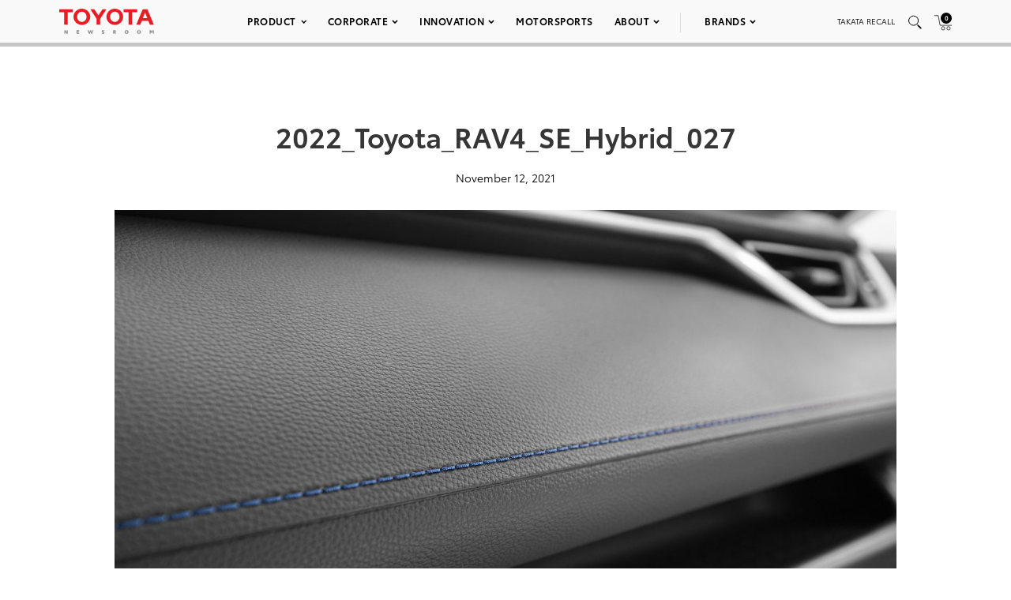

--- FILE ---
content_type: text/html; charset=utf-8
request_url: https://www.google.com/recaptcha/api2/anchor?ar=1&k=6Ldl55gUAAAAAODWLNyPR_2KfYHNm-DfOveo0xfH&co=aHR0cHM6Ly9wcmVzc3Jvb20udG95b3RhLmNvbTo0NDM.&hl=en&v=PoyoqOPhxBO7pBk68S4YbpHZ&size=normal&anchor-ms=20000&execute-ms=30000&cb=u2p763aceg8z
body_size: 49289
content:
<!DOCTYPE HTML><html dir="ltr" lang="en"><head><meta http-equiv="Content-Type" content="text/html; charset=UTF-8">
<meta http-equiv="X-UA-Compatible" content="IE=edge">
<title>reCAPTCHA</title>
<style type="text/css">
/* cyrillic-ext */
@font-face {
  font-family: 'Roboto';
  font-style: normal;
  font-weight: 400;
  font-stretch: 100%;
  src: url(//fonts.gstatic.com/s/roboto/v48/KFO7CnqEu92Fr1ME7kSn66aGLdTylUAMa3GUBHMdazTgWw.woff2) format('woff2');
  unicode-range: U+0460-052F, U+1C80-1C8A, U+20B4, U+2DE0-2DFF, U+A640-A69F, U+FE2E-FE2F;
}
/* cyrillic */
@font-face {
  font-family: 'Roboto';
  font-style: normal;
  font-weight: 400;
  font-stretch: 100%;
  src: url(//fonts.gstatic.com/s/roboto/v48/KFO7CnqEu92Fr1ME7kSn66aGLdTylUAMa3iUBHMdazTgWw.woff2) format('woff2');
  unicode-range: U+0301, U+0400-045F, U+0490-0491, U+04B0-04B1, U+2116;
}
/* greek-ext */
@font-face {
  font-family: 'Roboto';
  font-style: normal;
  font-weight: 400;
  font-stretch: 100%;
  src: url(//fonts.gstatic.com/s/roboto/v48/KFO7CnqEu92Fr1ME7kSn66aGLdTylUAMa3CUBHMdazTgWw.woff2) format('woff2');
  unicode-range: U+1F00-1FFF;
}
/* greek */
@font-face {
  font-family: 'Roboto';
  font-style: normal;
  font-weight: 400;
  font-stretch: 100%;
  src: url(//fonts.gstatic.com/s/roboto/v48/KFO7CnqEu92Fr1ME7kSn66aGLdTylUAMa3-UBHMdazTgWw.woff2) format('woff2');
  unicode-range: U+0370-0377, U+037A-037F, U+0384-038A, U+038C, U+038E-03A1, U+03A3-03FF;
}
/* math */
@font-face {
  font-family: 'Roboto';
  font-style: normal;
  font-weight: 400;
  font-stretch: 100%;
  src: url(//fonts.gstatic.com/s/roboto/v48/KFO7CnqEu92Fr1ME7kSn66aGLdTylUAMawCUBHMdazTgWw.woff2) format('woff2');
  unicode-range: U+0302-0303, U+0305, U+0307-0308, U+0310, U+0312, U+0315, U+031A, U+0326-0327, U+032C, U+032F-0330, U+0332-0333, U+0338, U+033A, U+0346, U+034D, U+0391-03A1, U+03A3-03A9, U+03B1-03C9, U+03D1, U+03D5-03D6, U+03F0-03F1, U+03F4-03F5, U+2016-2017, U+2034-2038, U+203C, U+2040, U+2043, U+2047, U+2050, U+2057, U+205F, U+2070-2071, U+2074-208E, U+2090-209C, U+20D0-20DC, U+20E1, U+20E5-20EF, U+2100-2112, U+2114-2115, U+2117-2121, U+2123-214F, U+2190, U+2192, U+2194-21AE, U+21B0-21E5, U+21F1-21F2, U+21F4-2211, U+2213-2214, U+2216-22FF, U+2308-230B, U+2310, U+2319, U+231C-2321, U+2336-237A, U+237C, U+2395, U+239B-23B7, U+23D0, U+23DC-23E1, U+2474-2475, U+25AF, U+25B3, U+25B7, U+25BD, U+25C1, U+25CA, U+25CC, U+25FB, U+266D-266F, U+27C0-27FF, U+2900-2AFF, U+2B0E-2B11, U+2B30-2B4C, U+2BFE, U+3030, U+FF5B, U+FF5D, U+1D400-1D7FF, U+1EE00-1EEFF;
}
/* symbols */
@font-face {
  font-family: 'Roboto';
  font-style: normal;
  font-weight: 400;
  font-stretch: 100%;
  src: url(//fonts.gstatic.com/s/roboto/v48/KFO7CnqEu92Fr1ME7kSn66aGLdTylUAMaxKUBHMdazTgWw.woff2) format('woff2');
  unicode-range: U+0001-000C, U+000E-001F, U+007F-009F, U+20DD-20E0, U+20E2-20E4, U+2150-218F, U+2190, U+2192, U+2194-2199, U+21AF, U+21E6-21F0, U+21F3, U+2218-2219, U+2299, U+22C4-22C6, U+2300-243F, U+2440-244A, U+2460-24FF, U+25A0-27BF, U+2800-28FF, U+2921-2922, U+2981, U+29BF, U+29EB, U+2B00-2BFF, U+4DC0-4DFF, U+FFF9-FFFB, U+10140-1018E, U+10190-1019C, U+101A0, U+101D0-101FD, U+102E0-102FB, U+10E60-10E7E, U+1D2C0-1D2D3, U+1D2E0-1D37F, U+1F000-1F0FF, U+1F100-1F1AD, U+1F1E6-1F1FF, U+1F30D-1F30F, U+1F315, U+1F31C, U+1F31E, U+1F320-1F32C, U+1F336, U+1F378, U+1F37D, U+1F382, U+1F393-1F39F, U+1F3A7-1F3A8, U+1F3AC-1F3AF, U+1F3C2, U+1F3C4-1F3C6, U+1F3CA-1F3CE, U+1F3D4-1F3E0, U+1F3ED, U+1F3F1-1F3F3, U+1F3F5-1F3F7, U+1F408, U+1F415, U+1F41F, U+1F426, U+1F43F, U+1F441-1F442, U+1F444, U+1F446-1F449, U+1F44C-1F44E, U+1F453, U+1F46A, U+1F47D, U+1F4A3, U+1F4B0, U+1F4B3, U+1F4B9, U+1F4BB, U+1F4BF, U+1F4C8-1F4CB, U+1F4D6, U+1F4DA, U+1F4DF, U+1F4E3-1F4E6, U+1F4EA-1F4ED, U+1F4F7, U+1F4F9-1F4FB, U+1F4FD-1F4FE, U+1F503, U+1F507-1F50B, U+1F50D, U+1F512-1F513, U+1F53E-1F54A, U+1F54F-1F5FA, U+1F610, U+1F650-1F67F, U+1F687, U+1F68D, U+1F691, U+1F694, U+1F698, U+1F6AD, U+1F6B2, U+1F6B9-1F6BA, U+1F6BC, U+1F6C6-1F6CF, U+1F6D3-1F6D7, U+1F6E0-1F6EA, U+1F6F0-1F6F3, U+1F6F7-1F6FC, U+1F700-1F7FF, U+1F800-1F80B, U+1F810-1F847, U+1F850-1F859, U+1F860-1F887, U+1F890-1F8AD, U+1F8B0-1F8BB, U+1F8C0-1F8C1, U+1F900-1F90B, U+1F93B, U+1F946, U+1F984, U+1F996, U+1F9E9, U+1FA00-1FA6F, U+1FA70-1FA7C, U+1FA80-1FA89, U+1FA8F-1FAC6, U+1FACE-1FADC, U+1FADF-1FAE9, U+1FAF0-1FAF8, U+1FB00-1FBFF;
}
/* vietnamese */
@font-face {
  font-family: 'Roboto';
  font-style: normal;
  font-weight: 400;
  font-stretch: 100%;
  src: url(//fonts.gstatic.com/s/roboto/v48/KFO7CnqEu92Fr1ME7kSn66aGLdTylUAMa3OUBHMdazTgWw.woff2) format('woff2');
  unicode-range: U+0102-0103, U+0110-0111, U+0128-0129, U+0168-0169, U+01A0-01A1, U+01AF-01B0, U+0300-0301, U+0303-0304, U+0308-0309, U+0323, U+0329, U+1EA0-1EF9, U+20AB;
}
/* latin-ext */
@font-face {
  font-family: 'Roboto';
  font-style: normal;
  font-weight: 400;
  font-stretch: 100%;
  src: url(//fonts.gstatic.com/s/roboto/v48/KFO7CnqEu92Fr1ME7kSn66aGLdTylUAMa3KUBHMdazTgWw.woff2) format('woff2');
  unicode-range: U+0100-02BA, U+02BD-02C5, U+02C7-02CC, U+02CE-02D7, U+02DD-02FF, U+0304, U+0308, U+0329, U+1D00-1DBF, U+1E00-1E9F, U+1EF2-1EFF, U+2020, U+20A0-20AB, U+20AD-20C0, U+2113, U+2C60-2C7F, U+A720-A7FF;
}
/* latin */
@font-face {
  font-family: 'Roboto';
  font-style: normal;
  font-weight: 400;
  font-stretch: 100%;
  src: url(//fonts.gstatic.com/s/roboto/v48/KFO7CnqEu92Fr1ME7kSn66aGLdTylUAMa3yUBHMdazQ.woff2) format('woff2');
  unicode-range: U+0000-00FF, U+0131, U+0152-0153, U+02BB-02BC, U+02C6, U+02DA, U+02DC, U+0304, U+0308, U+0329, U+2000-206F, U+20AC, U+2122, U+2191, U+2193, U+2212, U+2215, U+FEFF, U+FFFD;
}
/* cyrillic-ext */
@font-face {
  font-family: 'Roboto';
  font-style: normal;
  font-weight: 500;
  font-stretch: 100%;
  src: url(//fonts.gstatic.com/s/roboto/v48/KFO7CnqEu92Fr1ME7kSn66aGLdTylUAMa3GUBHMdazTgWw.woff2) format('woff2');
  unicode-range: U+0460-052F, U+1C80-1C8A, U+20B4, U+2DE0-2DFF, U+A640-A69F, U+FE2E-FE2F;
}
/* cyrillic */
@font-face {
  font-family: 'Roboto';
  font-style: normal;
  font-weight: 500;
  font-stretch: 100%;
  src: url(//fonts.gstatic.com/s/roboto/v48/KFO7CnqEu92Fr1ME7kSn66aGLdTylUAMa3iUBHMdazTgWw.woff2) format('woff2');
  unicode-range: U+0301, U+0400-045F, U+0490-0491, U+04B0-04B1, U+2116;
}
/* greek-ext */
@font-face {
  font-family: 'Roboto';
  font-style: normal;
  font-weight: 500;
  font-stretch: 100%;
  src: url(//fonts.gstatic.com/s/roboto/v48/KFO7CnqEu92Fr1ME7kSn66aGLdTylUAMa3CUBHMdazTgWw.woff2) format('woff2');
  unicode-range: U+1F00-1FFF;
}
/* greek */
@font-face {
  font-family: 'Roboto';
  font-style: normal;
  font-weight: 500;
  font-stretch: 100%;
  src: url(//fonts.gstatic.com/s/roboto/v48/KFO7CnqEu92Fr1ME7kSn66aGLdTylUAMa3-UBHMdazTgWw.woff2) format('woff2');
  unicode-range: U+0370-0377, U+037A-037F, U+0384-038A, U+038C, U+038E-03A1, U+03A3-03FF;
}
/* math */
@font-face {
  font-family: 'Roboto';
  font-style: normal;
  font-weight: 500;
  font-stretch: 100%;
  src: url(//fonts.gstatic.com/s/roboto/v48/KFO7CnqEu92Fr1ME7kSn66aGLdTylUAMawCUBHMdazTgWw.woff2) format('woff2');
  unicode-range: U+0302-0303, U+0305, U+0307-0308, U+0310, U+0312, U+0315, U+031A, U+0326-0327, U+032C, U+032F-0330, U+0332-0333, U+0338, U+033A, U+0346, U+034D, U+0391-03A1, U+03A3-03A9, U+03B1-03C9, U+03D1, U+03D5-03D6, U+03F0-03F1, U+03F4-03F5, U+2016-2017, U+2034-2038, U+203C, U+2040, U+2043, U+2047, U+2050, U+2057, U+205F, U+2070-2071, U+2074-208E, U+2090-209C, U+20D0-20DC, U+20E1, U+20E5-20EF, U+2100-2112, U+2114-2115, U+2117-2121, U+2123-214F, U+2190, U+2192, U+2194-21AE, U+21B0-21E5, U+21F1-21F2, U+21F4-2211, U+2213-2214, U+2216-22FF, U+2308-230B, U+2310, U+2319, U+231C-2321, U+2336-237A, U+237C, U+2395, U+239B-23B7, U+23D0, U+23DC-23E1, U+2474-2475, U+25AF, U+25B3, U+25B7, U+25BD, U+25C1, U+25CA, U+25CC, U+25FB, U+266D-266F, U+27C0-27FF, U+2900-2AFF, U+2B0E-2B11, U+2B30-2B4C, U+2BFE, U+3030, U+FF5B, U+FF5D, U+1D400-1D7FF, U+1EE00-1EEFF;
}
/* symbols */
@font-face {
  font-family: 'Roboto';
  font-style: normal;
  font-weight: 500;
  font-stretch: 100%;
  src: url(//fonts.gstatic.com/s/roboto/v48/KFO7CnqEu92Fr1ME7kSn66aGLdTylUAMaxKUBHMdazTgWw.woff2) format('woff2');
  unicode-range: U+0001-000C, U+000E-001F, U+007F-009F, U+20DD-20E0, U+20E2-20E4, U+2150-218F, U+2190, U+2192, U+2194-2199, U+21AF, U+21E6-21F0, U+21F3, U+2218-2219, U+2299, U+22C4-22C6, U+2300-243F, U+2440-244A, U+2460-24FF, U+25A0-27BF, U+2800-28FF, U+2921-2922, U+2981, U+29BF, U+29EB, U+2B00-2BFF, U+4DC0-4DFF, U+FFF9-FFFB, U+10140-1018E, U+10190-1019C, U+101A0, U+101D0-101FD, U+102E0-102FB, U+10E60-10E7E, U+1D2C0-1D2D3, U+1D2E0-1D37F, U+1F000-1F0FF, U+1F100-1F1AD, U+1F1E6-1F1FF, U+1F30D-1F30F, U+1F315, U+1F31C, U+1F31E, U+1F320-1F32C, U+1F336, U+1F378, U+1F37D, U+1F382, U+1F393-1F39F, U+1F3A7-1F3A8, U+1F3AC-1F3AF, U+1F3C2, U+1F3C4-1F3C6, U+1F3CA-1F3CE, U+1F3D4-1F3E0, U+1F3ED, U+1F3F1-1F3F3, U+1F3F5-1F3F7, U+1F408, U+1F415, U+1F41F, U+1F426, U+1F43F, U+1F441-1F442, U+1F444, U+1F446-1F449, U+1F44C-1F44E, U+1F453, U+1F46A, U+1F47D, U+1F4A3, U+1F4B0, U+1F4B3, U+1F4B9, U+1F4BB, U+1F4BF, U+1F4C8-1F4CB, U+1F4D6, U+1F4DA, U+1F4DF, U+1F4E3-1F4E6, U+1F4EA-1F4ED, U+1F4F7, U+1F4F9-1F4FB, U+1F4FD-1F4FE, U+1F503, U+1F507-1F50B, U+1F50D, U+1F512-1F513, U+1F53E-1F54A, U+1F54F-1F5FA, U+1F610, U+1F650-1F67F, U+1F687, U+1F68D, U+1F691, U+1F694, U+1F698, U+1F6AD, U+1F6B2, U+1F6B9-1F6BA, U+1F6BC, U+1F6C6-1F6CF, U+1F6D3-1F6D7, U+1F6E0-1F6EA, U+1F6F0-1F6F3, U+1F6F7-1F6FC, U+1F700-1F7FF, U+1F800-1F80B, U+1F810-1F847, U+1F850-1F859, U+1F860-1F887, U+1F890-1F8AD, U+1F8B0-1F8BB, U+1F8C0-1F8C1, U+1F900-1F90B, U+1F93B, U+1F946, U+1F984, U+1F996, U+1F9E9, U+1FA00-1FA6F, U+1FA70-1FA7C, U+1FA80-1FA89, U+1FA8F-1FAC6, U+1FACE-1FADC, U+1FADF-1FAE9, U+1FAF0-1FAF8, U+1FB00-1FBFF;
}
/* vietnamese */
@font-face {
  font-family: 'Roboto';
  font-style: normal;
  font-weight: 500;
  font-stretch: 100%;
  src: url(//fonts.gstatic.com/s/roboto/v48/KFO7CnqEu92Fr1ME7kSn66aGLdTylUAMa3OUBHMdazTgWw.woff2) format('woff2');
  unicode-range: U+0102-0103, U+0110-0111, U+0128-0129, U+0168-0169, U+01A0-01A1, U+01AF-01B0, U+0300-0301, U+0303-0304, U+0308-0309, U+0323, U+0329, U+1EA0-1EF9, U+20AB;
}
/* latin-ext */
@font-face {
  font-family: 'Roboto';
  font-style: normal;
  font-weight: 500;
  font-stretch: 100%;
  src: url(//fonts.gstatic.com/s/roboto/v48/KFO7CnqEu92Fr1ME7kSn66aGLdTylUAMa3KUBHMdazTgWw.woff2) format('woff2');
  unicode-range: U+0100-02BA, U+02BD-02C5, U+02C7-02CC, U+02CE-02D7, U+02DD-02FF, U+0304, U+0308, U+0329, U+1D00-1DBF, U+1E00-1E9F, U+1EF2-1EFF, U+2020, U+20A0-20AB, U+20AD-20C0, U+2113, U+2C60-2C7F, U+A720-A7FF;
}
/* latin */
@font-face {
  font-family: 'Roboto';
  font-style: normal;
  font-weight: 500;
  font-stretch: 100%;
  src: url(//fonts.gstatic.com/s/roboto/v48/KFO7CnqEu92Fr1ME7kSn66aGLdTylUAMa3yUBHMdazQ.woff2) format('woff2');
  unicode-range: U+0000-00FF, U+0131, U+0152-0153, U+02BB-02BC, U+02C6, U+02DA, U+02DC, U+0304, U+0308, U+0329, U+2000-206F, U+20AC, U+2122, U+2191, U+2193, U+2212, U+2215, U+FEFF, U+FFFD;
}
/* cyrillic-ext */
@font-face {
  font-family: 'Roboto';
  font-style: normal;
  font-weight: 900;
  font-stretch: 100%;
  src: url(//fonts.gstatic.com/s/roboto/v48/KFO7CnqEu92Fr1ME7kSn66aGLdTylUAMa3GUBHMdazTgWw.woff2) format('woff2');
  unicode-range: U+0460-052F, U+1C80-1C8A, U+20B4, U+2DE0-2DFF, U+A640-A69F, U+FE2E-FE2F;
}
/* cyrillic */
@font-face {
  font-family: 'Roboto';
  font-style: normal;
  font-weight: 900;
  font-stretch: 100%;
  src: url(//fonts.gstatic.com/s/roboto/v48/KFO7CnqEu92Fr1ME7kSn66aGLdTylUAMa3iUBHMdazTgWw.woff2) format('woff2');
  unicode-range: U+0301, U+0400-045F, U+0490-0491, U+04B0-04B1, U+2116;
}
/* greek-ext */
@font-face {
  font-family: 'Roboto';
  font-style: normal;
  font-weight: 900;
  font-stretch: 100%;
  src: url(//fonts.gstatic.com/s/roboto/v48/KFO7CnqEu92Fr1ME7kSn66aGLdTylUAMa3CUBHMdazTgWw.woff2) format('woff2');
  unicode-range: U+1F00-1FFF;
}
/* greek */
@font-face {
  font-family: 'Roboto';
  font-style: normal;
  font-weight: 900;
  font-stretch: 100%;
  src: url(//fonts.gstatic.com/s/roboto/v48/KFO7CnqEu92Fr1ME7kSn66aGLdTylUAMa3-UBHMdazTgWw.woff2) format('woff2');
  unicode-range: U+0370-0377, U+037A-037F, U+0384-038A, U+038C, U+038E-03A1, U+03A3-03FF;
}
/* math */
@font-face {
  font-family: 'Roboto';
  font-style: normal;
  font-weight: 900;
  font-stretch: 100%;
  src: url(//fonts.gstatic.com/s/roboto/v48/KFO7CnqEu92Fr1ME7kSn66aGLdTylUAMawCUBHMdazTgWw.woff2) format('woff2');
  unicode-range: U+0302-0303, U+0305, U+0307-0308, U+0310, U+0312, U+0315, U+031A, U+0326-0327, U+032C, U+032F-0330, U+0332-0333, U+0338, U+033A, U+0346, U+034D, U+0391-03A1, U+03A3-03A9, U+03B1-03C9, U+03D1, U+03D5-03D6, U+03F0-03F1, U+03F4-03F5, U+2016-2017, U+2034-2038, U+203C, U+2040, U+2043, U+2047, U+2050, U+2057, U+205F, U+2070-2071, U+2074-208E, U+2090-209C, U+20D0-20DC, U+20E1, U+20E5-20EF, U+2100-2112, U+2114-2115, U+2117-2121, U+2123-214F, U+2190, U+2192, U+2194-21AE, U+21B0-21E5, U+21F1-21F2, U+21F4-2211, U+2213-2214, U+2216-22FF, U+2308-230B, U+2310, U+2319, U+231C-2321, U+2336-237A, U+237C, U+2395, U+239B-23B7, U+23D0, U+23DC-23E1, U+2474-2475, U+25AF, U+25B3, U+25B7, U+25BD, U+25C1, U+25CA, U+25CC, U+25FB, U+266D-266F, U+27C0-27FF, U+2900-2AFF, U+2B0E-2B11, U+2B30-2B4C, U+2BFE, U+3030, U+FF5B, U+FF5D, U+1D400-1D7FF, U+1EE00-1EEFF;
}
/* symbols */
@font-face {
  font-family: 'Roboto';
  font-style: normal;
  font-weight: 900;
  font-stretch: 100%;
  src: url(//fonts.gstatic.com/s/roboto/v48/KFO7CnqEu92Fr1ME7kSn66aGLdTylUAMaxKUBHMdazTgWw.woff2) format('woff2');
  unicode-range: U+0001-000C, U+000E-001F, U+007F-009F, U+20DD-20E0, U+20E2-20E4, U+2150-218F, U+2190, U+2192, U+2194-2199, U+21AF, U+21E6-21F0, U+21F3, U+2218-2219, U+2299, U+22C4-22C6, U+2300-243F, U+2440-244A, U+2460-24FF, U+25A0-27BF, U+2800-28FF, U+2921-2922, U+2981, U+29BF, U+29EB, U+2B00-2BFF, U+4DC0-4DFF, U+FFF9-FFFB, U+10140-1018E, U+10190-1019C, U+101A0, U+101D0-101FD, U+102E0-102FB, U+10E60-10E7E, U+1D2C0-1D2D3, U+1D2E0-1D37F, U+1F000-1F0FF, U+1F100-1F1AD, U+1F1E6-1F1FF, U+1F30D-1F30F, U+1F315, U+1F31C, U+1F31E, U+1F320-1F32C, U+1F336, U+1F378, U+1F37D, U+1F382, U+1F393-1F39F, U+1F3A7-1F3A8, U+1F3AC-1F3AF, U+1F3C2, U+1F3C4-1F3C6, U+1F3CA-1F3CE, U+1F3D4-1F3E0, U+1F3ED, U+1F3F1-1F3F3, U+1F3F5-1F3F7, U+1F408, U+1F415, U+1F41F, U+1F426, U+1F43F, U+1F441-1F442, U+1F444, U+1F446-1F449, U+1F44C-1F44E, U+1F453, U+1F46A, U+1F47D, U+1F4A3, U+1F4B0, U+1F4B3, U+1F4B9, U+1F4BB, U+1F4BF, U+1F4C8-1F4CB, U+1F4D6, U+1F4DA, U+1F4DF, U+1F4E3-1F4E6, U+1F4EA-1F4ED, U+1F4F7, U+1F4F9-1F4FB, U+1F4FD-1F4FE, U+1F503, U+1F507-1F50B, U+1F50D, U+1F512-1F513, U+1F53E-1F54A, U+1F54F-1F5FA, U+1F610, U+1F650-1F67F, U+1F687, U+1F68D, U+1F691, U+1F694, U+1F698, U+1F6AD, U+1F6B2, U+1F6B9-1F6BA, U+1F6BC, U+1F6C6-1F6CF, U+1F6D3-1F6D7, U+1F6E0-1F6EA, U+1F6F0-1F6F3, U+1F6F7-1F6FC, U+1F700-1F7FF, U+1F800-1F80B, U+1F810-1F847, U+1F850-1F859, U+1F860-1F887, U+1F890-1F8AD, U+1F8B0-1F8BB, U+1F8C0-1F8C1, U+1F900-1F90B, U+1F93B, U+1F946, U+1F984, U+1F996, U+1F9E9, U+1FA00-1FA6F, U+1FA70-1FA7C, U+1FA80-1FA89, U+1FA8F-1FAC6, U+1FACE-1FADC, U+1FADF-1FAE9, U+1FAF0-1FAF8, U+1FB00-1FBFF;
}
/* vietnamese */
@font-face {
  font-family: 'Roboto';
  font-style: normal;
  font-weight: 900;
  font-stretch: 100%;
  src: url(//fonts.gstatic.com/s/roboto/v48/KFO7CnqEu92Fr1ME7kSn66aGLdTylUAMa3OUBHMdazTgWw.woff2) format('woff2');
  unicode-range: U+0102-0103, U+0110-0111, U+0128-0129, U+0168-0169, U+01A0-01A1, U+01AF-01B0, U+0300-0301, U+0303-0304, U+0308-0309, U+0323, U+0329, U+1EA0-1EF9, U+20AB;
}
/* latin-ext */
@font-face {
  font-family: 'Roboto';
  font-style: normal;
  font-weight: 900;
  font-stretch: 100%;
  src: url(//fonts.gstatic.com/s/roboto/v48/KFO7CnqEu92Fr1ME7kSn66aGLdTylUAMa3KUBHMdazTgWw.woff2) format('woff2');
  unicode-range: U+0100-02BA, U+02BD-02C5, U+02C7-02CC, U+02CE-02D7, U+02DD-02FF, U+0304, U+0308, U+0329, U+1D00-1DBF, U+1E00-1E9F, U+1EF2-1EFF, U+2020, U+20A0-20AB, U+20AD-20C0, U+2113, U+2C60-2C7F, U+A720-A7FF;
}
/* latin */
@font-face {
  font-family: 'Roboto';
  font-style: normal;
  font-weight: 900;
  font-stretch: 100%;
  src: url(//fonts.gstatic.com/s/roboto/v48/KFO7CnqEu92Fr1ME7kSn66aGLdTylUAMa3yUBHMdazQ.woff2) format('woff2');
  unicode-range: U+0000-00FF, U+0131, U+0152-0153, U+02BB-02BC, U+02C6, U+02DA, U+02DC, U+0304, U+0308, U+0329, U+2000-206F, U+20AC, U+2122, U+2191, U+2193, U+2212, U+2215, U+FEFF, U+FFFD;
}

</style>
<link rel="stylesheet" type="text/css" href="https://www.gstatic.com/recaptcha/releases/PoyoqOPhxBO7pBk68S4YbpHZ/styles__ltr.css">
<script nonce="X5ipqDO_tPxM8U6GSPDdNQ" type="text/javascript">window['__recaptcha_api'] = 'https://www.google.com/recaptcha/api2/';</script>
<script type="text/javascript" src="https://www.gstatic.com/recaptcha/releases/PoyoqOPhxBO7pBk68S4YbpHZ/recaptcha__en.js" nonce="X5ipqDO_tPxM8U6GSPDdNQ">
      
    </script></head>
<body><div id="rc-anchor-alert" class="rc-anchor-alert"></div>
<input type="hidden" id="recaptcha-token" value="[base64]">
<script type="text/javascript" nonce="X5ipqDO_tPxM8U6GSPDdNQ">
      recaptcha.anchor.Main.init("[\x22ainput\x22,[\x22bgdata\x22,\x22\x22,\[base64]/[base64]/[base64]/[base64]/[base64]/[base64]/[base64]/[base64]/[base64]/[base64]\\u003d\x22,\[base64]\\u003d\x22,\[base64]/[base64]/CksKfwrljw4MBwpNAw4zDiEPCiWDDl17DrcKZw5HDiTB1wpF5d8KzB8K4BcO6wpfCs8K5ecKZwpVrO3hQOcKzO8O2w6wLwrV7Y8K1woQFbCVmw6prVsKKwo0uw5XDiUF/[base64]/w5TCtsKywqHDicOgwr3CsnjDlCZhw7vCjQHCjsKeJkg/w63DsMKbH0LCqcKJw6YIF0rDnmrCoMKxwqDCvw8vwqbCpALCqsONw7oUwpAhw6HDjh0LIsK7w7jDolw9G8O/UcKxKRzDvsKyRg/CpcKDw6MOwpcQMz3CrsO/wqMpY8O/wq4qT8OTRcOTCMO2LRt2w48Vwr9uw4XDh17DjQ/[base64]/Ky3CnynDiMKLwq1swqDCh8OuwobDogzChsK0w6zCgSIfwovCgifDpsKlIVQ2KRbDrcOiTj3Cr8KDwpwWw6XCu2gvw6RUw47CnDPCjMO6wrPCjsKVNcOFKcOGBsO5VsK4w6tZbMOBwprDpVNOecO9G8K/S8O2McOoLSPDoMK/[base64]/CssOjwo84N8OwKMO1woNsw70JbQEnbh/Du8OHw5TDsAbDnkLDpmHDqEAJcngYSS/CvcKVW0UWw4rCo8O8woBHDsOBwpd6VgHCo19yw7/CpMOtwqPDilsvQgjDil1RwrIqH8Ojw4LCizvDrMKPw59awp9Pw6ktw6Jdwr7Cp8OtwqbCqMOOIsO9w5FTw43DpQVEKMKgG8Khw7nDusKlwrbDnMKRbsKow7DCuiFPwrx6wqVyeA3DtV/[base64]/[base64]/DjsOqwpoew7hvw5rCqcOxfS3DnTbCj8OMWVdew45BAHrDksKfCcKfw6VQw7ljw7vDv8Kzw5tuwqnCjcO/w4XCpGVDZRDCrcKawpHDqmJdw7RcwpHCrHRrwpjCrlLDicKZw6BRw4LDnMOWwpE0fMOaPcOzwqbDtsKTwoBPbVIfw7p/w6/ChwrChBoLawcmH1rCicKkC8KQwrZ5IsOpW8K2XBpyV8OCKRUDwpRKw4s+SMKTbcOSwo3CiV7DrCwqFMKcwrPDoiAuUcKON8ObQlI7w7fDtsO7Gm3DqMKvw7YWZjnDvcKKw7NqecKCZFbDpFJfw5FCwrfDpsKFRMO9wo3DucKAwq/CvS9rw5bCqsOrNTLDo8KQw4FGFcKNDToeIcKxfsOcw6rDjkAAE8OjaMO1w6PCmjrCs8OIOMOjOQHCicKGZMKYwog1Ayg/d8KGZMO8w7jCg8Owwqs2WcOyR8Oyw6dLw4XDosKcB3/[base64]/[base64]/d8Oiw6oPwpQcw63Dp8Kfwp50J8Kqa1DDrcOSw5fDrcKWw4B7BsKqR8KOwpnDgRlmKcOSw5DDlcKDwoIywqTDsAkvVsKrU04jFcOqwoYzPsOjVMO8C1rDv1FiPsK6fnvDncOoJw/CqsK2w5fDscKmN8KHwqPDp0fCmMOUw5zCiB/[base64]/[base64]/wrczw506G8KVEMO+wr3ChcKyRn9JwphFecONIsKZw5zCu3xsIMK2w51HGRlQNMOfwp3CijbCl8Ogw5vDhsKLw5LCmMKiM8K7R20PYkDDs8Klw7o7IMOAw7fCk2jCmcOewpnCicKCw7DDlMKYw6jCrcKuwpwXw45Pw6/[base64]/[base64]/CjcK6MCRbw50TwrgCGXtOOMObbALCrsObw4/DosOfwpTDkMOhw6nCiynCv8KxEnPCvn8kEEwawoPDk8OJM8KOBcKvLmnCsMKCw5dTfsKLDF5dDcKYTsK/[base64]/Ds8OoHsO9wpfDsMOMwqfDjsKkw5/DrcK2w5LCrMOkA2gKVU9cwqDCjDp4dsKlHMOBL8OZwrk8wqfDrjpXwoc0wq9rwo5gX2AGw5YsdSs6QcK/[base64]/DpsOLEsODwo3DqV/Dth8kwrVjwp5AwrolKcO2T8KSw4ohBEPDhm3Cg1rCkcOjWxVLZR1Aw73Dg2lECcOewodWwrdEwojClFrCsMOpE8K1V8KTOsOewpd/woAsXF41FG9QwoQSw5Ylw5g6QhPDrcKkc8Kjw7hSwojDk8KZw5XCsX5swo/CjcOsYsOyw5LCu8K9WmXCtmPDt8Khwo/Dt8KVfsKJIibCscKDw5rDnB/CvsOHMwvCjcKKckIgw5Iyw6fDkU/Dt3XCjsK1w5QDIlPDs03CrMKgasOQcsOjS8KAaXHDrCFqwqZvPMOxGg0mdCADw5fCl8KAQDbDicOOw6DDucOGdWE4VxrDoMOrYMO9cScIKltfwoXCpEdvw4zDisKBAgQcwpfCt8OpwoRDw5ELw6PDmkp1w4IFDHBqw6fDocKhwq3ClX/[base64]/CtUHDkFHCnMKCw4LCkcKbwrwDw51sDcOfw6rCtMKlf0nClzRuwofDm0h4w5FhTcO4esKMNEMnwrhyWsOKwo3CrMKtH8KnI8KpwolpaAPCvsKQJ8OBfMKJIzICwrtCwrANTsO/wojCgMOPwohYPMK/RToDw4s/w63CpEfDqMKQw5AZw6DDocK5PMKUOcK4V1dOwq5dAgLDtcKhX3gUw4bDosOURcOzJE/Ds3XCphhXY8KuH8O3E8K9OcORecOnB8KGw4jCshLDs0TDsMK2Rl3Ci1TCq8OpIsK+woXDsMKFw594w43CvT8DEXbDqMKWw7nDhjvDvMKZwow5DMOFF8OLasKEw6B0w5vDgjbDvR7CnS7DhQnDp0jDoMOlwoRtwqbCmMODwqEUwo1uwqB1wrYXw7fDksKrcA/DvBLCnifCpsOycsK8c8K9EsKbYsKDJMOZBzxfHz/CpMO4TMO7woM+bS8uCcKywr1KBcK2I8O4QcOmwpPCjsKsw4sLZsOLHwfCgDzDpX/Cp2HCuGtuwo4XQUsAXMO7wqPDjnzCnA5Nw4jCpmXDs8Orb8OCwpcqwofDt8Kjw6kLw7/ClcOhw6F0w7gxw5bDlcOQw57Chh3DmAzCg8Ojcj3CocK6C8OrwqnDolbDjsKOwpJSc8K5w6AXC8KbbsKlwo4eJsKPw7XDsMOjZyrCkFPCr0Aow7AQDAtjKh/Cq1zCvcO1WwxPw5AawqJ1w7LDhcKhw7IBIMKow7pwwrAJwrPDojTDi1PDr8Kww5XDvwzCiMOYwonDuDTCgMOmFMKIFxrDhgTCqUHCt8KRLmIYwrDDq8Otw7licwxYwoXDjHfDmMKneDvCtMOew63CucKUwpbCrcKlwqwdw7/CokDCgw7Co0LDtcKjNhrCk8O9N8OtRMK6UQpYw5zCix7DvBUNw6rCtMOUwqMKPcK8KQJhIsKJwoYVwqnCvMKKL8ONRUlIwqnDjTnDqFs3NT/DkcOGwpVpwod5wpnCuVzCusOJYMO0wqAKLMO9WcOywqDDjW8hIcOGTEDCrBzDqD9pb8OBw6vDlEsvc8KAwo1lBMOyYh7CmcKAHMOwE8O8CQ7DvcOxM8ONRk0OSzfDucK8EMOFwopdADVww5NYBcK/w63DtcKyE8OZwqhbcVbDrVPCukpTKMK/NMOSw4XCs3vDp8KJDcO4LX7CocOzGEcySBDCgAnCvsKww6vCrQbDo19Jw75fUz4bLHBpJsK1wo7Dtj/CtCHCpMO2w5BrwphXwrZdfsKld8K1w4BhOWJOelTCp1wxYcKJwr9FwpbDsMOFVMONw5jCksOlwqHCusONDMK/w7Z4TMOPwqLCnsOOwrXCqcK6w6UzVMKwVsOFwpfDgMKRw5wcwrDDoMKtGUkuEkUFwrNLEHQ5w55Ew68OVijCh8KpwrhEwrdzfGLCpMOmRSPCkzwjw6rCnMK6cjPDpXoPwrPDnsKgw4jDksKAwr8WwoV7NGEjB8Oyw73Djy7CsUATVg/Dj8OCRsOwwojCjcKww7TCrsKrw6LCtygBwopHAcKzFsOnw5jCg3gqwqEmE8KbKcODw4rDiMO/wqtmEsKQwqEbJcKgWi90w4XCtsOFwqHDvhcedwhCdcKEwrrCuQBkw7U8acOIwr4zccKnw6jCpDpXwoYAw7Nywo48wonCi0HCl8KYPQTCph3DrsOREHfCscK6YzvCgsOPZW0Pw5DCsVnCocORU8OASh/[base64]/DsOKw5XCoDY2wp1ZwpPDgUM/wqxxw6PDvcKRdsKUw7/DhANhw7dlZjZgw43DncKkw63DtsKGRnDDhmnCjsKdRDE4LlHDj8KDBMO6TxJ3HB9uDyPDucORK24PDk9TwqbDoSTDh8KKw5JLw53CsVtkwpIRwol0R1vDh8OaIMKoworCs8KEL8OAUsOTCQ1AHQl5EhwKwqjCn3TCvEhxZg/DucK6ZUDDq8OZVGjCjlwbQsKNbiXDncKLwqjDk0kWZcK6NcOywp83wrTCoMOjez8iwp3Dp8Otwq41XCvCicOxw7FNw4rCo8OcJcOLWDx9wo7CgMO5wrBQwpnCgVXDtQ4rU8KvwqYVEmd0AsKlB8OWw43Dh8Oaw7jDnsO3wrNywp/CmsKlRsOlNsKYdDbCgMKywoFgwqsnwqgxezXCow/CohVMHMOJSm/DisKgdMKCanHDhcOaNsOqBWnDqMK8JgbCtg/CrcORPsKNZzfDsMKpOXY2Yy5MWMO4Ynkyw7UPQ8Kdw6wYw7DCjE1OwpHCpMKEwoPDscKCO8OdfiABYSQ3WHzDoMK6OB1lF8K1a2nCscKSw6DCtHkSw6HCssORbC5EwpgNMsKeXcK+Wy/Ct8ODwr93Pl/DmMKNEcKEw44hwr/DsQvCtzPDkBp3w5E6wrvDiMOYwowSFlvDvcOuwqnDlDlbw6rCuMKRLsKgw7LCuAnCiMOMwoDCqsKdwoDDgcObwrnDp2jDjsO/[base64]/w6J0BFAlGMOHZ8OCIQvCsT3Ciy9/wpvCk0PDsCjCj0tNw4FuTzI5D8Kjd8O2NCtfOzdFQsK/wrXDiAXDncO1w5TDs1rDsMKowokeKlTCgcKGIcKFdTlxw5hwwqPCgsKCwpLCgsKGw6Z1cMOVw7t7VcOHYn5DQzPCsH3DkmfDr8K7wrjDsMK0wrbCiAEeA8OwRVfDjsKowr4oZ2nDgAXDrl7DuMKnwpvDpMOvw5NGNU/[base64]/ClxQ9aEfCrcKzRsOfw7/Cm8O+wqMpBX/DhsOew6DCvcKCY8OnCnjCry54w6Vnwo/CkcKRwonDp8K4YcKJwrtowq0mwpLCpsKEZEZMQUxcwoRewp8FwonCicOYw4/DkyLDkWDDscK9Cw/[base64]/DoMKvAMOawqlWPiELw4h7PR0Jw4pvBcKPOlpuwqvDksKlw6kPVsOtbsOPw5jCnMKhwrZ+wrPDuMK/P8K9wrnDgWjCnDY5VcOAYD3CgybCplA8HUDCtsKIw7YMw6JWCcOcSxPDmMO1w7/DmcK/S3jDh8KKwptMw40vD2drRMODeVI7w7PCgsO/[base64]/DiMKLwp9YM8OPw7BCw7Y5wqhtw6gJwoY1w4/Ci8KMC0PCk2dWw6kQwpnDiljDj3Bnw6RYwo5hw7ciwq7CsT0/ScOnW8OXw43CqcO2w7Frw7/CpsOwwqPCoCQiwpE9w7LCsiPCgHbDgnTCg1LCr8Kxw5jDscOTeXxnw7UDwpzDm1DCqsKLwrDDtD1nIXjDrsOXG0BYOcOffjohw5vCuBXCvMOaNmnDscK/I8KTw6LDicODw5nDkcOjwrPCmhUfwq4fKcKAw7Q3wo9hwrrCkA/DocOeUBzDtcKSeVPCnMOoLGcjPsOWTcOwwr/CssOjw6TDuHETMg/DqMKjwr5/wr3Ds2zCgsKaw7zDksOIwqs5w5jDocOOSTzCij9QERzCugJBwoRbKw7DpB/DusOtfhHDssOawoERC31qXsOrdsKfw5/DiMK3wqHClnMGVmDCpcOSAMKhwqd3ZFDCg8K3w7HDn0A0fDTDnsOGHMKtwpDCiSNuwqRewozCmMOUbcO8w63CrHLCsgMqw57DiAhNwr3Dl8KXwpHClsKfT8ObwoDCp2fClUTCj0NRw6/DtX7ClMK6HUQCbMK6w7DDpiRHYC7ChsK9VsKHw7zDvBTCusKyaMOVD2RoRMOZTcOcPwIae8O4ccK7wqTCgMKHwqvDozNFw6VAwr/DgsOVe8KwVcKBI8OTGMO9csK6w7DDs1DDkmPDs2lRJ8KNwp/Cq8O5wqrDvcK5fcOHwr7DlE0/C2rCoTjDmTNXAsKkw7TDnAbDjHodOMOqwoFhwpFkcj3CqhERZ8KCw4fCp8K/w4BZLsKPWsK/w652w5o4w7DDs8KowqsvelPCh8O/[base64]/DjVlZwoV5w4/Dg1Y1eDQ5w6AWw5PCmyAew50Ow4HDiHrDo8OOLMOaw43Dv8KlXsOUwrI/ZcK6w6Eww7EiwqDDjcKfDnISwpvCscO3wqUPw4fCjwnDocKXLmbDrANtwqDCrMKpw7EGw7N/f8K5QwhrGyxMesKgOMKvw65TchXDpMOcQGnDocKywqbDlcOnw7tdZMO7MsOXIMKsSWgwwoQgDAPDscKww7wgwoYrax4UwrrCojTCmMOOw4BLwrNrYsO0FcKHwrZnw6pHwr/DvRHCrsKqNn1hwpvCswTCp3LCo3fDp3/DkjnChsOlwpV5d8OwXWcVAMKPTsODDzpEBw/CjSzDiMOBw73Ctwp+w6sqDVgbw44Ywpx/wozCoDPCtHlHw5MAYHPCtcOIw4PCg8OSDk0fQcOLG18GwpZ0LcKzYMOudMKqwoomw43Du8KSwohuw61LGcKTw5DCpibDphJjwqbCtcOmC8Oqw7pEIg7CvjXCvMK5JMOcHsOhPy3CtWYpMcKYwr7CssOUwr8Sw4LCksOjecOQeG06NMKWGzY2W37ChcOBw74BwpLDjS/[base64]/CskrDvsOXwoLDt8ODw7gXOcOjw6kAw4YCwrlZc8O2K8OXw6LDvcKpwqzCmXHCmcO9w5HDgcKdw6JBdENKwrPCv1TClsKZQnUlfsOjQFFBw7/DhsOvw6vDgTdDwr0dw5xyw4fDi8KgBkh1w5zDkcKtfMOcw5RLKSDCucOfHy4Gw7R6a8KZwobDqDTCpHDCncO9P0PDmMOxw7TCpMOjaXXCl8OFw5EAYG/Ch8K5w4lDwpvCjHR/[base64]/RMKhKw3CgW/[base64]/[base64]/Z0DCjMK3wpfDmMOtw47DrsOXI8KVB8Ovw77CsAHCmcK1w4N5X0wqwqDDg8OZcsOQC8KxHsKwwrACEkUDfj5bUWrDogrDjG/CuMKmwq3Cp1nDm8OwYMK1fcO/HCwcwpI4HkgZwqAPwqvCgcOawot3RXrDnMO6wpnCvGfDq8OPwoJxO8O1wr9iWsObRS7DvVR1wq1gU3PDuTnCpA/CscOvbMKDIFjDmcOLwp7Duklew6DCs8OWwovCu8O3QsKuJ1lgJMKrw7ptGDbCuGjCrXfDm8OcI3MTwpZOSz9mbMKmwo/CuMOpa1LCiCMsRQEbOnnDuAgINwjDpVbDsidiHV3Cl8OSwonDnMK9wrPCpUEXw6jCqcK6wpgjHcOzBMK/w6sdwptywpPCtcOTwqZcXHhgD8OICWRLwr18wr5OPRdoaU3CrGLCvcOUwplnIBkpwrfCksOGw6wIw7LCuMOowq0SGcKVV2HCkTo3XnHDnWvDssOnwoAIwrlVBC5lwoHCiyxrRAttYsOBw53CkRDDiMKTJsOqIyNZWlbCh0DCncOMw7/CiDPCl8KTLcKiw7g0w4fDlcOKw75wH8OiB8OMwrrCsjdOCB7ChgLCiH/Dk8K7JsOsFwUMw7JXIn7ChcKBDcKew4lvwoUpw7IWwp7DmMKTwrbDkDwSEVPDtMO0wr/[base64]/CksKXVcO9LMOJw7fCvMOKHsKCw6nCg27DqcO+d8OGEEjDp1Mww7hqwrUhFMOPwp7CqU8HwrF5Sm1Kwr/[base64]/Dh8KVSQw5w5tzWzFDYMKvScO2wo88Q2PCp8OAK2DDuERiNcK5AFHCi8O/LsK/SjQ/[base64]/[base64]/JgHCjyTCumh9dMORw5ICw63CkybDssKZw7/Do8OZSMKew6gzwoPCs8OTwpB/wqXCs8O2N8Kfw5FOWcO+dV57w7nCvcK8wqE3FGDDpF3CoSs3Ygdsw5bCgsOuwq/Dr8K0WcKtw4TDlEIWb8KlwqtKwojCgMOwBB/[base64]/w73DvT7DnhMeYsOgwph+JsKtZxXCizBXwrfCnsO9JcOQwojCm1fDmMOuGjfCvALDssO4CsOxVsOhwonDh8KMIcONwqXCscOyw7PCvibCssOiMxUMEUzCvRViwpomwqlsw4/ClVNrBcKjVcO0C8O/wqsrUsOqwqXCrcO3DADDhcKTw6oAJ8K0QExPwqx3HcKNDB1ACHsLwrwRTRsZacOrcMK2QsO3w5fDlcOPw5Rew5g5VcOnwoF0aG1BwpHDsFpFRsOrZB8Hw6fDv8Kbwr56w5bCgMOxc8O6w63DvRzCosOPEcOnw63DoEPCswHCocOEw60ywo7Dll/ClsORd8O+Fj3DqcOWC8K+M8O8w6VTw7xow45beCDCghfCnTvClcOyUGBrFS/[base64]/LcOoM8KPXMKawp0KMsOLA8KuEcOXwoHCjcKhTBUNfBt9MR0kwrljwqnDp8KgeMOCFQvDh8OKckY7aMOEBcOIw4TCs8KaaRhBw6DCvgTDim3CvcK8wozDnDN+w4F/AzvCnVzDp8KNwoF4MzcpJRjCmwfCoxrCo8K0ZsKxw4/Cqi8hwr3CrMKET8KZE8OfwqJ7PMKpNGQDC8O8wpIZJzxsW8O/[base64]/aMOiw6BswoU5wozDtsORDR0vA8O1RhfCrnjCh8Oywqh9wrMPwrM2w57Dr8OPw6fCv1DDlibDnMOPb8KVHTd4cGTDmU7DpMKbFWFbSCxwB0jCsHFVclBIw7vCh8KHBsKyIBcKw7LDjifChArCoMK/wrfCjiEwLMOEwoQMSsK5GwrCmHzChcKtwoJFwp/DhnbCosKvamkJw6PCnMK5UMOOBcK/wq3Dm0vDq1MNX17CicK1wqLDocKCGmjCk8OHwqrCq0hwY3PCvsONMMKSB1XDg8O6A8O3NHPDlsOtWMKUfS/CmMKmdcOzwq81w796wp7CqcOwO8K5w586w75OaWfCmMOaQsKnwpLCmsO2woMyw43CqsOtWQATwrnDn8OKw5wOw7HDvMOww50DwojDqmPDkn4xPV1TwowQwo/CtCjCsRzCgTtEUk4kQsKeH8O5wonChT/DsxTCk8OJZFMMX8KSeg0nw5ULeztawoAXwqHCi8K/[base64]/[base64]/DtXDCscOUw4kRb25ewqlkRMKefsKtwq5PWnY4McKGwrYDJW5wETnDvjvDm8OZI8OSw7opw7l6ZcOUw5oTA8ObwpsdOArDksKZdsOAw5nCisOsw7fClinDlsOkw449L8KCT8ONRB/DnBHDgcKyalbCksK4ZMKfMRrCkcOeIiZsw5XDkMK9fcKBM0PCpRHCiMK0wpPDq3oTYWkXwo4Gw7Y4w6LDoAXDhcK/w6zDmRYRXD8vwoJZDhlnWXbCsMOQK8OwH2VrAhrDo8KaJHfCosKKM2LDlMOHAcOVwoUiw7ouDBHCvsKiwp3CpsKKw4HDh8Okw6DCuMOTwpvCvMOmScOXSyDDiW7DkMOgccOjwpQlczRpNQ/DuxMSR3zCkHcGwrYdb1kIDsKDwo7CvcObwqzChTXDsVbCiSZ2ZMONJcOtwodVYT3ConUCw6NOwpjDsWRiwonDkSXDqH8CG2jDryTDiid2w4ENQsKzL8KUfUTDvcOBwpzCncKHwr7DssO9H8KRP8Oqw557wrXDs8OFwoczw6TDv8OLUnrCrDQ2wo/DiwjCqm3ChMKZwpAwwrHCtzTClwdONMOhw7PChMO+MhvCqMO1wpA8w7HCqBfCqcOUK8OzwoDCmMKMwrs1AMOkOcOSw57DpGbDtcOkwp/CqmbDpxo0JsO4QcKaecK/[base64]/CkyEIHCR2FD5RwqTDkMOdIsKlIRtLPMKjwonCtcOIw7TCg8Orwo0rAQrDjyNbw40GXcOKwpnDqmTDuMKUw5Qmw47CicKzWB/[base64]/DlsO6wpHDrVnDnQFTw67Cj8OFwoQFKXhgw6NMw6o+w5vCmidbUXHCnSPCkxxrOiQTGcOxSUEywocyVAZiRQDDkEYVwqbDgMKEw5sTGg3Ds3glwrgBw5XCsTk0WMKQdwRSwrZ0AMOQw5IMw77ClVU+wojDu8OvFCXDnA/DlmNqwqkdAMKbw4QZwqjCsMOww4DChgNrZ8OafcOAKhPCsCbDkMKsw79PbcO8w5UxZ8Kaw7tAwqRVAcK1GGnDs2TCq8K+HHYOwodvOnPCgh9Ww5nCtsOOaMK4ecOfL8Kvw43CkcOHwr9aw4ByQwTChEx6E3pNw6VCUsKMwpoEwo/CkBg/CcOqPQNjB8OAwpDDhjxEwo9hLFbDoQbCsiDCiTnDlsK/dsKDwq4HDi5PwoNKw5B6w4dWQEjDusOXeQHDjA53CsKUwrvCjTpZFW7DmCPCo8KfwqknwoI/[base64]/w5XDjHjDl2d6wqEew7IkwpnChUhZwqTDvHDCg8O/RFMpD2sPw4LDhkopw5JCOSYWcytJw7Nlw5bChyfDkD/CplRgwqAWwok2w61KHMKDLV/Cl03DlMKowrB0FFBTwpDCrisJAcOod8KBKcO0IUsJLcKxBwhWwr0LwptnV8KUwpPCnsKHW8OVw7XDtEJWJ1fCg1jDu8K8KG3DucOZHCk7PsKowq83JmDDvmLCvR/[base64]/[base64]/ChRTDmMOhw50Dw6vDucOOI8KFNMKkDH7Cj3U6w7HDvcKlwonDtMO4A8OSIQMfwqVTNVvDlcODw65sw4zDqlzDkFDCr8OxVsOgw7MBw7cSdmrCqWfDp1VKVzbCrmLCvMKyBi/Dn3Jlw4/Cu8OvwqfCly9Jw6dJKGXCmCtEw4zDlsKUMcOcRH4ABxfDpwDCrcOPw7jCksOPwrzCp8OawrNcwrbCpMOcZkM0wrwewpfCgV7DsMKyw6BcTsOhw68VFcOpw60Jw6FWJlvDncORIsKuecKAwqHCrsO8w6ZAcHgzw4nDp1hDQFTCgMOyNzNZwo/DncKUwrMaV8OBbntaN8KEXcOZwp3DnsOsGMKwwrfCtMKQTcKKYcOcXT1fw7FObSMHHcOMI0F6cAHDq8KUw7QSR1d1O8KPw5nCgDUidh5cAcKZw57ChMK3wozDmsK3E8Kiw47DmsKwZ3jCg8Osw6fCm8KqwpVxc8OawpLCm2/DomLCncOaw6bCgGrDqWsrJkYTw4wFL8OpFMKVw7xXw7obwq/Dk8OWw4xyw7XDnmwGw64bbsKFDQzDtAp0w6dawqpbbzPDvgwkwoAIa8OCwq0jC8ODwo81w6JzTsKtWWw0JMKeFsKEYkEIw4x4fVPDscO6J8KIw5XCjCzDvEfCj8Okw5nDinIzbsO6w7DDt8OVfcOmw7B2wqPDk8KNQsKZRsOVw5/DpMOzIVQiwoogYcKNPcOwwrPDsMKsFB5dU8KKc8OQw7QSwqrDjsOXCMKbesK6KGvDoMK1wpFyTsKBOzB/TMKbw4JSw7VVVcOJDsKJwrZ7wrRFw4HDjsO6BjDDrsOqw6ozLTzCg8OPBMOnM0nCtkrCrcOJQnM/[base64]/[base64]/[base64]/DhcKEMsK0FsKLdMKRL8KZZMKFKyVcRhrCl0zCl8OVS3jCicK7w7jChsOFw5nCuwHCniQAw6vCvlUqGgXDqHw3w5fCuV7DiTwmeBTDpl94F8KQw5M7Kn7CoMOjIMOSwrfCksKAwp/CicOBwrw1w5lGwpvClXopBW90O8Kpwrtlw7liwpEMwoDCv8OCGsKuKcOgUUNKfnQHwpB8A8KxNMOqecO1w7glw7AAw7LCuBJ6XMOcw4TDg8KjwqJcwrfCtHrDksOeYMKfGUUqWCHCtMOgw73DiMKAw4HChg7DmnA/wrw0e8KWwpnDijXChMKRRcODdjbDicOQXmBnwrLDnMKPTwnCuzo7wqHDv38hI1lTNWJGwoNNfwxGw5fDmihkdG/[base64]/[base64]/JA5eHMOQMMKiE27DvFnDl8K5wrELwo9rwrnCsEoiTG7CocKww7rDhcK/w6PCtz88AV4Lw4orw7XCtkJrLVjConfCucOywoDDj3TCsMOuB2zCtMKGX1HDr8OVw4wLWsOhw7HCgG/DpcO9FMKkI8OKwofDoVLClcKRfsObwq/[base64]/Q094wolmwrEdG8KUwozDmcOvEcOuw48CVMOMwrnCh3/[base64]/DhcO+GMKjb8KaXsOYw4TDmxPDiMOnwo5ETcKAKcOEJ2pRfsO+w6XDq8K4w6I4w57DrgfCo8KaDW3Dn8OnSU0/[base64]/DlMOXB8K/cg/[base64]/DnsOoasKlw6jChE3CtEIVwo3Dp8OLw4bDrknDiMOYwp/CpsOVAsK6IsOqUsKPwojDncOuGcKUwqrCnsORwpoGVxbDrHDDh0Bzw7x2DMOUwqtlKMOmwrQYb8KdOsO9wrIEw69bWgrCjcKVaDrDqiLCrAfCrcKUMsOUwrw2wpnDmA5oYxENw6FmwqgtVMO0I1LDtTQ/S0vDqsKnw5hdUMK5YMKcwrkDUsOQw6txM1YYwoHDm8KgPlvDlMOqwoTDmcK6cyZPw45PEwY2JTrDpwlLckZywoDDqmQYUkF8SMKGwqPDkMKjwr7Dvid2PAPDk8OOAsKlRsOfw7fCsWQNw4EmKVvCmGEuwpXCmSAewrzDgCDCt8K/DMKcw5kYwo16wrEnwqYmwrVWw6fCrhglKcOWXMOjCifDhTbCohl+cX5Ow5g5w48fwpNtw4RowpXCscObd8OkwrnDrBcPw604wrXDgwEQwr0Zw6/[base64]/[base64]/DkcK6w4E8w5PDtHzDocOjEyI6TDIYw5UiAMKIw6TDkScmw7DCuQFbUxXDpcOVwrLCj8OgwoATwo/DgAhRwoXDvMOvF8KlwoZJwp/[base64]/[base64]/Cu8OCwoIMw7TCmXsMwqrCncOVw4TDhsOyHcKywpfDgAxOEsOBwpV3wr84wqN6KWEXQFUhEsO5w4LDu8OiTcOiwoPCgzBAw53CjBtIw65qw5cow7ojUMO7CcOAwrIYR8KZwqMjbQRTw6YGPkBHw5ROL8OswpXDrAvCl8Kuwo/Coz7CnCrClcKgXcOge8KOwqZgwrYzPcKjwr4tW8KXwp8mw43DqBTDoUZmcl/Dijs/LsKtwpfDuMOEcWLCgllUwpIRw4wVwq7CkAkmQmnDm8Ojw5EEwrLDkcOrw4NHa2phwqjDl8OPwpDDicK2wo09YcKxw67Dn8KsR8O7BsOMKRtOZ8Oiw6HCiAsqw6DDoEQdw5Rew4DDgx5MYcKtWsKUBcOraMOMw6MpIsOwIx/DiMOANcK/w5coNGHCksK+w6nDjB3DqXs0KShqBXVzwpfDoUPCqg/DpMOVcnPDiBzCqGzDnRjCpcKywpM1wpozVk4DwoHCtFEyw7zDisOYwoPDgHkpw4DCqHUuUgcPw4d3S8KGwq/CqS/DuHTDgcO/w4MHwplyecOGw7/Cugwrw6Z/CnkCwp9qVwAwaxlywpN0bsODIMKfOigNBcKSNTjCulfDkw/[base64]/Dm8KWNSvDmsK5cMORwrzCuEw5woXCqGh7w4wdSsOeI33DhmvDmTPDssKVNMO5w64VXcKbacOBEMOidMKaSErDoSIESMO5QMO7fycTwqHDpMOcwpALCcOES2XDusOPw6/CiF0odMOTwqtewq4lw63CtToZEcKywqswHsOjw7YWe1sIw53DusKeUcK3wqfDlsKUC8KlNifCjsO5wrpJw4fDvMKVwobDlcKzX8ORLiU7w4AxRMKNfMO5Mx9CwrstPx/Dl24OE3cBw5nCl8KVwqFnwrnCkcObBz/[base64]/w5I7fcKYw6TDlm91w440woDCiF3CmlbDulnDksKMw55JIcKcQ8Ogw6xTwrTDmT3DkMOOw4XDv8OUEsKFcMOEJxgWwr/CtgvCrR/DkFdbw4NfwrjCksOOw6kANMKXWMOOw6TDjsKyPMKBwoHCnn3CjWLCvjPCp29rw7l/[base64]/CucOzwqEIw7geAgbDs1XDukzDmcOdwofDoVM7wrlDWicpw5PDjSjCtA9CHWrDnydSw7PDsADCo8OpwrzDl27CgMOMw4xMw7cFwq9owrfDisOmw7bCvARoFgt2TxhNwonDgcO+wozClcKnw7HCinnCtgsUZw1qF8KZJmDCmR0Tw7TCmcKiK8Oewrp/HsKOwrLCjMKWwpc8wovDpMOqw6TDksK8SsKseTjCh8OOw6fCnjnDrRjCr8KywrDDnBlWwqoUw5pewrPDi8OsIB9YEFzDsMKuKnPCrMK+w5TCmz4cw7bDvWvDo8Kcw6nClh3CqBsMImR1wo/DsXvDuGNOc8KOwrQZGWPDlzAgFcKTw4/DvmNHwq3Ci8KLdSPCm0DDucKodsKtQyfDrMKaGyoAG3cLczN9wpHCglHCmS1+w6XCjgjCqm5HLsKGwo7Di17DploIw5jDg8OdYwDCuMOhe8OTIk0xVDXDulBVwq0fwqPDiAPDqHYfwrLDvMKLZ8KebsKaw6/Ds8Ogw69oD8KQJMKxJi/CiELDllM/[base64]/[base64]/Do8OVwqt3w6wwTcKew57Cj2PDmMO2w4fDv8ODVhvDm8OUw5PDkAvCkMKWd2LCqi0xw53DusKQwrk9NMKmw4vCs19tw4lXw4XDiMObTsOMCSDCr8OvJXLDnV5IwrbCgylIwrt0w6peayrDgzVQwpIMw7QswrFRw4Rjwp1EJXXCoXTDisKrw5zCo8OZw7o5w4QUwqx/[base64]/CqhzCoj/[base64]/CiSZtw5LComvDjE/CmcOJJ8OsbA4kC2PClcKuw58lQQzDmsO4wqHDoMKDw5wHGMK7wptUY8O+NMOAfsOJw7zCscKeMnXCuiENSgoKwpk4SMOwWj4CXMOBwpHDk8KOwrx/ZcOZw5nDlggRwqDDv8O3w4bDisKswpFSw5fCkEjDgyjCoMKwwqzDpcK7w4rCocO0w5PCpsKbaD0EEMKWwotjwq0eFG/[base64]/DolBBwr/CgGl/wofDlU8AS8KyF8OADmTCpsO+wqXDqCfDkmgoBsOBw7zDsMO3SRjCssKJZcOxw60hdXLChXQKw6zDgXIuw5RGw7Z6wrnCvcOkw7rCmSMuwpXDsiYHRMKKIhYhTMO+HBdmwoECw44JDC/DmnfCjMOyw7lnw6TDiMKXw6RIw6x9w5R7wqDCkcO4csO6AiFOTAfChcK1w6wgwoPDt8OYwqE8b0JSXUtnw55vbMKFw6kiXMOAYXIew5vCk8O+wp/CvVdjwqtQw4HDkCHCqGJcK8Kmw43DvcKDwrR5NwLDrSPDkcKawp5PwpU1w60zwrg8wpE2VQDCpihAdiYDCcKVRkvDq8OpOG7CkFIVNFZCw4AKwqjCrzYhwpw6HRvCl3tzwq/[base64]/CosKGQsKkwp3CqXHCsGY5wo5oD8KWamLCpMOcw5TCq8KjFsONYxR4wpJuwqI5wr5LwoMCEsKzK1lkLhpQO8OgTlzDkcKjw6ppw6TDrw5rwpsbw6MRw4BJEkgcCXs2csO1XiXDo0fDh8OuBnJTwqzCisOjw6Uew6vDoksiEjo3w5nCucKiOMOCBsKUw6JvZ0/ChDPDhXB3wpUtAMK+w5DDqsOAE8Ot\x22],null,[\x22conf\x22,null,\x226Ldl55gUAAAAAODWLNyPR_2KfYHNm-DfOveo0xfH\x22,0,null,null,null,1,[21,125,63,73,95,87,41,43,42,83,102,105,109,121],[1017145,304],0,null,null,null,null,0,null,0,1,700,1,null,0,\x22CvYBEg8I8ajhFRgAOgZUOU5CNWISDwjmjuIVGAA6BlFCb29IYxIPCPeI5jcYADoGb2lsZURkEg8I8M3jFRgBOgZmSVZJaGISDwjiyqA3GAE6BmdMTkNIYxIPCN6/tzcYADoGZWF6dTZkEg8I2NKBMhgAOgZBcTc3dmYSDgi45ZQyGAE6BVFCT0QwEg8I0tuVNxgAOgZmZmFXQWUSDwiV2JQyGAA6BlBxNjBuZBIPCMXziDcYADoGYVhvaWFjEg8IjcqGMhgBOgZPd040dGYSDgiK/Yg3GAA6BU1mSUk0GhkIAxIVHRTwl+M3Dv++pQYZxJ0JGZzijAIZ\x22,0,1,null,null,1,null,0,0,null,null,null,0],\x22https://pressroom.toyota.com:443\x22,null,[1,1,1],null,null,null,0,3600,[\x22https://www.google.com/intl/en/policies/privacy/\x22,\x22https://www.google.com/intl/en/policies/terms/\x22],\x22YWLnlHC9KeDlNM5yjoDmRTy/9fMWDmyGjws28esqdcw\\u003d\x22,0,0,null,1,1768507662305,0,0,[88],null,[90,73],\x22RC-usMNgfSTH7BglQ\x22,null,null,null,null,null,\x220dAFcWeA6F6IEBf2lQE-Q9z0A44JIoJJ5blV3d5tN7efVFKb5NL2StpqkYtyH5PGd9--n_bpPDsw6XEQaRu4_Y_Q3CLBAN6efBRA\x22,1768590462406]");
    </script></body></html>

--- FILE ---
content_type: image/svg+xml
request_url: https://pressroom.toyota.com/wp-content/themes/toyota/assets/images/social-icon-email.svg
body_size: -830
content:
<svg xmlns="http://www.w3.org/2000/svg" width="25" height="25" viewBox="0 0 25 25">
    <g fill="none" fill-rule="evenodd" transform="translate(1 1)">
        <path fill="#4C4C4C" d="M11.5 12.72L4.6 8.829V6.815H18.4v2.012l-6.9 3.894zm0 .863s6.564-3.736 6.9-3.934V16.541H4.6V9.649c.354.198 6.9 3.934 6.9 3.934z"/>
        <circle cx="11.5" cy="11.5" r="11.5" stroke="#5B5B5B" stroke-width=".781"/>
    </g>
</svg>
